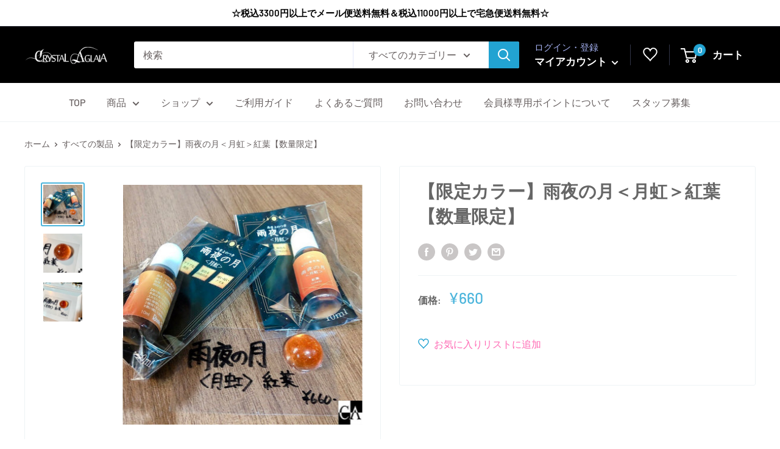

--- FILE ---
content_type: text/css
request_url: https://crystalaglaia.jp/cdn/shop/t/26/assets/header_footer_original.css?v=64589901164853403741618473028
body_size: -320
content:
#shopify-section-header ul.nav-bar__linklist{text-align:center}#desktop-menu-0-2{background-color:#ffffffed}#desktop-menu-0-2 .mega-menu__title{pointer-events:none}#desktop-menu-0-2 .mega-menu__linklist{text-align:left}#shopify-section-footer .add-footer{padding-top:100px;padding-bottom:60px;background-color:#212121;display:flex;flex-wrap:wrap;justify-content:space-between}@media screen and (min-width: 1000px){#shopify-section-footer .add-footer .item{width:30%;font-size:15px}}@media screen and (max-width: 1000px){#shopify-section-footer .add-footer .item{width:100%;font-size:14px}}#shopify-section-footer .add-footer h3{font-weight:bolder;margin-bottom:0;border-bottom:double 6px #f4f6f8}@media screen and (min-width: 1317px){#shopify-section-footer .add-footer h3{font-size:large}}@media screen and (max-width: 1316px){#shopify-section-footer .add-footer h3{font-size:small}}@media screen and (max-width: 1000px){#shopify-section-footer .add-footer h3{font-size:large}}@media screen and (max-width: 460px){#shopify-section-footer .add-footer{display:none}}@media screen and (min-width: 461px){#shopify-section-footer .footer__wrapper .footer__block-list{display:none}}#shopify-section-footer .footer_menu{text-align:center;margin:10px 0}#shopify-section-footer .footer_menu ul{list-style:none}#shopify-section-footer .footer_menu ul li{display:inline-block;margin:0 10px}@media screen and (max-width: 828px){#shopify-section-footer .footer_menu ul li{display:inherit}}#shopify-section-footer .footer__wrapper .footer__aside .footer__aside-item{margin:0 auto}
/*# sourceMappingURL=/cdn/shop/t/26/assets/header_footer_original.css.map?v=64589901164853403741618473028 */


--- FILE ---
content_type: text/javascript
request_url: https://crystalaglaia.jp/cdn/shop/t/26/assets/custom.js?v=90373254691674712701618473027
body_size: -577
content:
//# sourceMappingURL=/cdn/shop/t/26/assets/custom.js.map?v=90373254691674712701618473027
